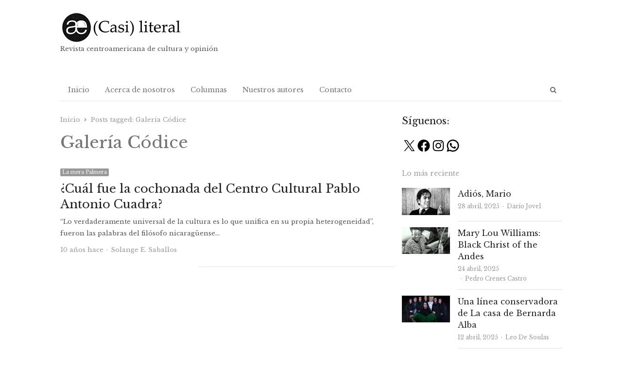

--- FILE ---
content_type: text/html; charset=UTF-8
request_url: https://casiliteral.com/tag/galeria-codice/
body_size: 16249
content:
<!DOCTYPE html><html itemscope="itemscope" itemtype="https://schema.org/Blog" lang="es" class="no-js"><head><meta charset="UTF-8"><meta name="viewport" content="width=device-width, initial-scale=1, maximum-scale=1" /><link rel="profile" href="http://gmpg.org/xfn/11"><link rel="pingback" href="https://casiliteral.com/xmlrpc.php"> <!--[if lt IE 9]> <script src="https://casiliteral.com/wp-content/themes/newsplus/js/html5.js"></script> <![endif]--> <script defer src="[data-uri]"></script> <script defer src="[data-uri]"></script> <script defer src="[data-uri]"></script> <script defer src="[data-uri]"></script> <script defer src="[data-uri]"></script> <script defer src="[data-uri]"></script> <style type="text/css">.the_champ_button_instagram span.the_champ_svg,a.the_champ_instagram span.the_champ_svg{background:radial-gradient(circle at 30% 107%,#fdf497 0,#fdf497 5%,#fd5949 45%,#d6249f 60%,#285aeb 90%)}
					.the_champ_horizontal_sharing .the_champ_svg,.heateor_ss_standard_follow_icons_container .the_champ_svg{
					color: #fff;
				border-width: 0px;
		border-style: solid;
		border-color: transparent;
	}
		.the_champ_horizontal_sharing .theChampTCBackground{
		color:#666;
	}
		.the_champ_horizontal_sharing span.the_champ_svg:hover,.heateor_ss_standard_follow_icons_container span.the_champ_svg:hover{
				border-color: transparent;
	}
		.the_champ_vertical_sharing span.the_champ_svg,.heateor_ss_floating_follow_icons_container span.the_champ_svg{
					color: #fff;
				border-width: 0px;
		border-style: solid;
		border-color: transparent;
	}
		.the_champ_vertical_sharing .theChampTCBackground{
		color:#666;
	}
		.the_champ_vertical_sharing span.the_champ_svg:hover,.heateor_ss_floating_follow_icons_container span.the_champ_svg:hover{
						border-color: transparent;
		}
	@media screen and (max-width:783px){.the_champ_vertical_sharing{display:none!important}}</style><meta name='robots' content='index, follow, max-image-preview:large, max-snippet:-1, max-video-preview:-1' /><style>img:is([sizes="auto" i], [sizes^="auto," i]) { contain-intrinsic-size: 3000px 1500px }</style><link rel="preload" href="https://casiliteral.com/wp-content/plugins/rate-my-post/public/css/fonts/ratemypost.ttf" type="font/ttf" as="font" crossorigin="anonymous"><title>Galería Códice archivos - (CASI) LITERAL</title><link rel="canonical" href="https://casiliteral.com/tag/galeria-codice/" /><meta property="og:locale" content="es_ES" /><meta property="og:type" content="article" /><meta property="og:title" content="Galería Códice archivos - (CASI) LITERAL" /><meta property="og:url" content="https://casiliteral.com/tag/galeria-codice/" /><meta property="og:site_name" content="(CASI) LITERAL" /><meta name="twitter:card" content="summary_large_image" /> <script type="application/ld+json" class="yoast-schema-graph">{"@context":"https://schema.org","@graph":[{"@type":"CollectionPage","@id":"https://casiliteral.com/tag/galeria-codice/","url":"https://casiliteral.com/tag/galeria-codice/","name":"Galería Códice archivos - (CASI) LITERAL","isPartOf":{"@id":"https://casiliteral.com/#website"},"breadcrumb":{"@id":"https://casiliteral.com/tag/galeria-codice/#breadcrumb"},"inLanguage":"es"},{"@type":"BreadcrumbList","@id":"https://casiliteral.com/tag/galeria-codice/#breadcrumb","itemListElement":[{"@type":"ListItem","position":1,"name":"Portada","item":"https://casiliteral.com/"},{"@type":"ListItem","position":2,"name":"Galería Códice"}]},{"@type":"WebSite","@id":"https://casiliteral.com/#website","url":"https://casiliteral.com/","name":"(CASI) LITERAL","description":"Revista centroamericana de cultura y opinión","publisher":{"@id":"https://casiliteral.com/#organization"},"potentialAction":[{"@type":"SearchAction","target":{"@type":"EntryPoint","urlTemplate":"https://casiliteral.com/?s={search_term_string}"},"query-input":{"@type":"PropertyValueSpecification","valueRequired":true,"valueName":"search_term_string"}}],"inLanguage":"es"},{"@type":"Organization","@id":"https://casiliteral.com/#organization","name":"Casi Literal","url":"https://casiliteral.com/","logo":{"@type":"ImageObject","inLanguage":"es","@id":"https://casiliteral.com/#/schema/logo/image/","url":"https://casiliteral.com/wp-content/uploads/2019/11/cropped-casi-literal_-logo-difuso-3.jpg","contentUrl":"https://casiliteral.com/wp-content/uploads/2019/11/cropped-casi-literal_-logo-difuso-3.jpg","width":300,"height":300,"caption":"Casi Literal"},"image":{"@id":"https://casiliteral.com/#/schema/logo/image/"}}]}</script> <link rel='dns-prefetch' href='//www.googletagmanager.com' /><link rel='dns-prefetch' href='//fonts.googleapis.com' /><link rel='stylesheet' id='newsplus-fontawesome-css' href='//casiliteral.com/wp-content/cache/wpfc-minified/fh2ffzug/2emtw.css' type='text/css' media='all' /><link rel='stylesheet' id='newsplus-shortcodes-css' href='//casiliteral.com/wp-content/cache/wpfc-minified/mkt502jw/2emtw.css' type='text/css' media='all' /><link rel='stylesheet' id='newsplus-owl-carousel-css' href='//casiliteral.com/wp-content/cache/wpfc-minified/d75zfhc4/2emtw.css' type='text/css' media='all' /><link rel='stylesheet' id='newsplus-prettyphoto-css' href='//casiliteral.com/wp-content/cache/wpfc-minified/2qfwfh6h/2emtw.css' type='text/css' media='all' /><link rel='stylesheet' id='wp-block-library-css' href='//casiliteral.com/wp-content/cache/wpfc-minified/7y0js86s/2emtw.css' type='text/css' media='all' /><style id='classic-theme-styles-inline-css' type='text/css'>/*! This file is auto-generated */
.wp-block-button__link{color:#fff;background-color:#32373c;border-radius:9999px;box-shadow:none;text-decoration:none;padding:calc(.667em + 2px) calc(1.333em + 2px);font-size:1.125em}.wp-block-file__button{background:#32373c;color:#fff;text-decoration:none}</style><link rel='stylesheet' id='rate-my-post-css' href='//casiliteral.com/wp-content/cache/wpfc-minified/bza1yqh/6bjfs.css' type='text/css' media='all' /><style id='global-styles-inline-css' type='text/css'>:root{--wp--preset--aspect-ratio--square: 1;--wp--preset--aspect-ratio--4-3: 4/3;--wp--preset--aspect-ratio--3-4: 3/4;--wp--preset--aspect-ratio--3-2: 3/2;--wp--preset--aspect-ratio--2-3: 2/3;--wp--preset--aspect-ratio--16-9: 16/9;--wp--preset--aspect-ratio--9-16: 9/16;--wp--preset--color--black: #000000;--wp--preset--color--cyan-bluish-gray: #abb8c3;--wp--preset--color--white: #ffffff;--wp--preset--color--pale-pink: #f78da7;--wp--preset--color--vivid-red: #cf2e2e;--wp--preset--color--luminous-vivid-orange: #ff6900;--wp--preset--color--luminous-vivid-amber: #fcb900;--wp--preset--color--light-green-cyan: #7bdcb5;--wp--preset--color--vivid-green-cyan: #00d084;--wp--preset--color--pale-cyan-blue: #8ed1fc;--wp--preset--color--vivid-cyan-blue: #0693e3;--wp--preset--color--vivid-purple: #9b51e0;--wp--preset--gradient--vivid-cyan-blue-to-vivid-purple: linear-gradient(135deg,rgba(6,147,227,1) 0%,rgb(155,81,224) 100%);--wp--preset--gradient--light-green-cyan-to-vivid-green-cyan: linear-gradient(135deg,rgb(122,220,180) 0%,rgb(0,208,130) 100%);--wp--preset--gradient--luminous-vivid-amber-to-luminous-vivid-orange: linear-gradient(135deg,rgba(252,185,0,1) 0%,rgba(255,105,0,1) 100%);--wp--preset--gradient--luminous-vivid-orange-to-vivid-red: linear-gradient(135deg,rgba(255,105,0,1) 0%,rgb(207,46,46) 100%);--wp--preset--gradient--very-light-gray-to-cyan-bluish-gray: linear-gradient(135deg,rgb(238,238,238) 0%,rgb(169,184,195) 100%);--wp--preset--gradient--cool-to-warm-spectrum: linear-gradient(135deg,rgb(74,234,220) 0%,rgb(151,120,209) 20%,rgb(207,42,186) 40%,rgb(238,44,130) 60%,rgb(251,105,98) 80%,rgb(254,248,76) 100%);--wp--preset--gradient--blush-light-purple: linear-gradient(135deg,rgb(255,206,236) 0%,rgb(152,150,240) 100%);--wp--preset--gradient--blush-bordeaux: linear-gradient(135deg,rgb(254,205,165) 0%,rgb(254,45,45) 50%,rgb(107,0,62) 100%);--wp--preset--gradient--luminous-dusk: linear-gradient(135deg,rgb(255,203,112) 0%,rgb(199,81,192) 50%,rgb(65,88,208) 100%);--wp--preset--gradient--pale-ocean: linear-gradient(135deg,rgb(255,245,203) 0%,rgb(182,227,212) 50%,rgb(51,167,181) 100%);--wp--preset--gradient--electric-grass: linear-gradient(135deg,rgb(202,248,128) 0%,rgb(113,206,126) 100%);--wp--preset--gradient--midnight: linear-gradient(135deg,rgb(2,3,129) 0%,rgb(40,116,252) 100%);--wp--preset--font-size--small: 13px;--wp--preset--font-size--medium: 20px;--wp--preset--font-size--large: 36px;--wp--preset--font-size--x-large: 42px;--wp--preset--spacing--20: 0.44rem;--wp--preset--spacing--30: 0.67rem;--wp--preset--spacing--40: 1rem;--wp--preset--spacing--50: 1.5rem;--wp--preset--spacing--60: 2.25rem;--wp--preset--spacing--70: 3.38rem;--wp--preset--spacing--80: 5.06rem;--wp--preset--shadow--natural: 6px 6px 9px rgba(0, 0, 0, 0.2);--wp--preset--shadow--deep: 12px 12px 50px rgba(0, 0, 0, 0.4);--wp--preset--shadow--sharp: 6px 6px 0px rgba(0, 0, 0, 0.2);--wp--preset--shadow--outlined: 6px 6px 0px -3px rgba(255, 255, 255, 1), 6px 6px rgba(0, 0, 0, 1);--wp--preset--shadow--crisp: 6px 6px 0px rgba(0, 0, 0, 1);}:where(.is-layout-flex){gap: 0.5em;}:where(.is-layout-grid){gap: 0.5em;}body .is-layout-flex{display: flex;}.is-layout-flex{flex-wrap: wrap;align-items: center;}.is-layout-flex > :is(*, div){margin: 0;}body .is-layout-grid{display: grid;}.is-layout-grid > :is(*, div){margin: 0;}:where(.wp-block-columns.is-layout-flex){gap: 2em;}:where(.wp-block-columns.is-layout-grid){gap: 2em;}:where(.wp-block-post-template.is-layout-flex){gap: 1.25em;}:where(.wp-block-post-template.is-layout-grid){gap: 1.25em;}.has-black-color{color: var(--wp--preset--color--black) !important;}.has-cyan-bluish-gray-color{color: var(--wp--preset--color--cyan-bluish-gray) !important;}.has-white-color{color: var(--wp--preset--color--white) !important;}.has-pale-pink-color{color: var(--wp--preset--color--pale-pink) !important;}.has-vivid-red-color{color: var(--wp--preset--color--vivid-red) !important;}.has-luminous-vivid-orange-color{color: var(--wp--preset--color--luminous-vivid-orange) !important;}.has-luminous-vivid-amber-color{color: var(--wp--preset--color--luminous-vivid-amber) !important;}.has-light-green-cyan-color{color: var(--wp--preset--color--light-green-cyan) !important;}.has-vivid-green-cyan-color{color: var(--wp--preset--color--vivid-green-cyan) !important;}.has-pale-cyan-blue-color{color: var(--wp--preset--color--pale-cyan-blue) !important;}.has-vivid-cyan-blue-color{color: var(--wp--preset--color--vivid-cyan-blue) !important;}.has-vivid-purple-color{color: var(--wp--preset--color--vivid-purple) !important;}.has-black-background-color{background-color: var(--wp--preset--color--black) !important;}.has-cyan-bluish-gray-background-color{background-color: var(--wp--preset--color--cyan-bluish-gray) !important;}.has-white-background-color{background-color: var(--wp--preset--color--white) !important;}.has-pale-pink-background-color{background-color: var(--wp--preset--color--pale-pink) !important;}.has-vivid-red-background-color{background-color: var(--wp--preset--color--vivid-red) !important;}.has-luminous-vivid-orange-background-color{background-color: var(--wp--preset--color--luminous-vivid-orange) !important;}.has-luminous-vivid-amber-background-color{background-color: var(--wp--preset--color--luminous-vivid-amber) !important;}.has-light-green-cyan-background-color{background-color: var(--wp--preset--color--light-green-cyan) !important;}.has-vivid-green-cyan-background-color{background-color: var(--wp--preset--color--vivid-green-cyan) !important;}.has-pale-cyan-blue-background-color{background-color: var(--wp--preset--color--pale-cyan-blue) !important;}.has-vivid-cyan-blue-background-color{background-color: var(--wp--preset--color--vivid-cyan-blue) !important;}.has-vivid-purple-background-color{background-color: var(--wp--preset--color--vivid-purple) !important;}.has-black-border-color{border-color: var(--wp--preset--color--black) !important;}.has-cyan-bluish-gray-border-color{border-color: var(--wp--preset--color--cyan-bluish-gray) !important;}.has-white-border-color{border-color: var(--wp--preset--color--white) !important;}.has-pale-pink-border-color{border-color: var(--wp--preset--color--pale-pink) !important;}.has-vivid-red-border-color{border-color: var(--wp--preset--color--vivid-red) !important;}.has-luminous-vivid-orange-border-color{border-color: var(--wp--preset--color--luminous-vivid-orange) !important;}.has-luminous-vivid-amber-border-color{border-color: var(--wp--preset--color--luminous-vivid-amber) !important;}.has-light-green-cyan-border-color{border-color: var(--wp--preset--color--light-green-cyan) !important;}.has-vivid-green-cyan-border-color{border-color: var(--wp--preset--color--vivid-green-cyan) !important;}.has-pale-cyan-blue-border-color{border-color: var(--wp--preset--color--pale-cyan-blue) !important;}.has-vivid-cyan-blue-border-color{border-color: var(--wp--preset--color--vivid-cyan-blue) !important;}.has-vivid-purple-border-color{border-color: var(--wp--preset--color--vivid-purple) !important;}.has-vivid-cyan-blue-to-vivid-purple-gradient-background{background: var(--wp--preset--gradient--vivid-cyan-blue-to-vivid-purple) !important;}.has-light-green-cyan-to-vivid-green-cyan-gradient-background{background: var(--wp--preset--gradient--light-green-cyan-to-vivid-green-cyan) !important;}.has-luminous-vivid-amber-to-luminous-vivid-orange-gradient-background{background: var(--wp--preset--gradient--luminous-vivid-amber-to-luminous-vivid-orange) !important;}.has-luminous-vivid-orange-to-vivid-red-gradient-background{background: var(--wp--preset--gradient--luminous-vivid-orange-to-vivid-red) !important;}.has-very-light-gray-to-cyan-bluish-gray-gradient-background{background: var(--wp--preset--gradient--very-light-gray-to-cyan-bluish-gray) !important;}.has-cool-to-warm-spectrum-gradient-background{background: var(--wp--preset--gradient--cool-to-warm-spectrum) !important;}.has-blush-light-purple-gradient-background{background: var(--wp--preset--gradient--blush-light-purple) !important;}.has-blush-bordeaux-gradient-background{background: var(--wp--preset--gradient--blush-bordeaux) !important;}.has-luminous-dusk-gradient-background{background: var(--wp--preset--gradient--luminous-dusk) !important;}.has-pale-ocean-gradient-background{background: var(--wp--preset--gradient--pale-ocean) !important;}.has-electric-grass-gradient-background{background: var(--wp--preset--gradient--electric-grass) !important;}.has-midnight-gradient-background{background: var(--wp--preset--gradient--midnight) !important;}.has-small-font-size{font-size: var(--wp--preset--font-size--small) !important;}.has-medium-font-size{font-size: var(--wp--preset--font-size--medium) !important;}.has-large-font-size{font-size: var(--wp--preset--font-size--large) !important;}.has-x-large-font-size{font-size: var(--wp--preset--font-size--x-large) !important;}
:where(.wp-block-post-template.is-layout-flex){gap: 1.25em;}:where(.wp-block-post-template.is-layout-grid){gap: 1.25em;}
:where(.wp-block-columns.is-layout-flex){gap: 2em;}:where(.wp-block-columns.is-layout-grid){gap: 2em;}
:root :where(.wp-block-pullquote){font-size: 1.5em;line-height: 1.6;}</style><link rel='stylesheet' id='contact-form-7-css' href='//casiliteral.com/wp-content/cache/wpfc-minified/q8itij0l/2emtw.css' type='text/css' media='all' /><link rel='stylesheet' id='dashicons-css' href='//casiliteral.com/wp-content/cache/wpfc-minified/kzqn520b/2emtw.css' type='text/css' media='all' /><link rel='stylesheet' id='post-views-counter-frontend-css' href='//casiliteral.com/wp-content/cache/wpfc-minified/ez0g1vb/2emtw.css' type='text/css' media='all' /><style id='akismet-widget-style-inline-css' type='text/css'>.a-stats {
				--akismet-color-mid-green: #357b49;
				--akismet-color-white: #fff;
				--akismet-color-light-grey: #f6f7f7;

				max-width: 350px;
				width: auto;
			}

			.a-stats * {
				all: unset;
				box-sizing: border-box;
			}

			.a-stats strong {
				font-weight: 600;
			}

			.a-stats a.a-stats__link,
			.a-stats a.a-stats__link:visited,
			.a-stats a.a-stats__link:active {
				background: var(--akismet-color-mid-green);
				border: none;
				box-shadow: none;
				border-radius: 8px;
				color: var(--akismet-color-white);
				cursor: pointer;
				display: block;
				font-family: -apple-system, BlinkMacSystemFont, 'Segoe UI', 'Roboto', 'Oxygen-Sans', 'Ubuntu', 'Cantarell', 'Helvetica Neue', sans-serif;
				font-weight: 500;
				padding: 12px;
				text-align: center;
				text-decoration: none;
				transition: all 0.2s ease;
			}

			/* Extra specificity to deal with TwentyTwentyOne focus style */
			.widget .a-stats a.a-stats__link:focus {
				background: var(--akismet-color-mid-green);
				color: var(--akismet-color-white);
				text-decoration: none;
			}

			.a-stats a.a-stats__link:hover {
				filter: brightness(110%);
				box-shadow: 0 4px 12px rgba(0, 0, 0, 0.06), 0 0 2px rgba(0, 0, 0, 0.16);
			}

			.a-stats .count {
				color: var(--akismet-color-white);
				display: block;
				font-size: 1.5em;
				line-height: 1.4;
				padding: 0 13px;
				white-space: nowrap;
			}</style><link rel='stylesheet' id='the_champ_frontend_css-css' href='//casiliteral.com/wp-content/cache/wpfc-minified/7zt9usxd/oei8.css' type='text/css' media='all' /><link rel='stylesheet' id='wp_review-style-css' href='//casiliteral.com/wp-content/cache/wpfc-minified/m9q26bhw/2emtw.css' type='text/css' media='all' /><link rel='stylesheet' id='newsplus-fonts-deprecated-css' href='https://fonts.googleapis.com/css?family=Dosis:300,400,500,600|Open+Sans:300,400,400i,600,700&#038;subset=latin' type='text/css' media='all' /><link rel='stylesheet' id='newsplus-style-css' href='//casiliteral.com/wp-content/cache/wpfc-minified/10n9fxwd/2emtw.css' type='text/css' media='all' /> <!--[if lt IE 9]><link rel='stylesheet' id='newsplus-ie-css' href='//casiliteral.com/wp-content/cache/wpfc-minified/qgrx7ro7/2emtw.css' type='text/css' media='all' /> <![endif]--><link rel='stylesheet' id='newsplus-responsive-css' href='//casiliteral.com/wp-content/cache/wpfc-minified/kmazqtto/2emtw.css' type='text/css' media='all' /><link rel='stylesheet' id='newsplus-user-css' href='//casiliteral.com/wp-content/themes/newsplus/user.css?ver=27cf451ebf8910aede7cc34ded9a0e73' type='text/css' media='all' /><link rel='stylesheet' id='kc-general-css' href='//casiliteral.com/wp-content/cache/wpfc-minified/eivq5xys/2emtw.css' type='text/css' media='all' /><link rel='stylesheet' id='kc-animate-css' href='//casiliteral.com/wp-content/cache/wpfc-minified/fggbbzqm/2emtw.css' type='text/css' media='all' /><link rel='stylesheet' id='kc-icon-1-css' href='//casiliteral.com/wp-content/cache/wpfc-minified/qigcooz6/2emtw.css' type='text/css' media='all' /> <script type="text/javascript" src="https://casiliteral.com/wp-includes/js/jquery/jquery.min.js?ver=3.7.1" id="jquery-core-js"></script> <script defer type="text/javascript" src="https://casiliteral.com/wp-includes/js/jquery/jquery-migrate.min.js?ver=3.4.1" id="jquery-migrate-js"></script>    <script defer type="text/javascript" src="https://www.googletagmanager.com/gtag/js?id=GT-577MV8B" id="google_gtagjs-js"></script> <script defer id="google_gtagjs-js-after" src="[data-uri]"></script> <link rel="https://api.w.org/" href="https://casiliteral.com/wp-json/" /><link rel="alternate" title="JSON" type="application/json" href="https://casiliteral.com/wp-json/wp/v2/tags/5191139" /><link rel="EditURI" type="application/rsd+xml" title="RSD" href="https://casiliteral.com/xmlrpc.php?rsd" /><meta name="generator" content="Site Kit by Google 1.151.0" /><script defer src="[data-uri]"></script> <style id="newsplus-custom-css" type="text/css">.sp-label-archive { color:;background:;}.sp-post .entry-content, .sp-post .card-content, .sp-post.entry-classic{background:;}.main-row,.two-sidebars .primary-row { margin: 0 -0px; }#primary, #container, #sidebar, .two-sidebars #content, .two-sidebars #sidebar-b, .entry-header.full-header, .ad-area-above-content { padding: 0 0px; }		#page {
			max-width: 1080px;
		}
		.wrap,
		.primary-nav,
		.is-boxed .top-nav,
		.is-boxed .header-slim.site-header {
			max-width: 1032px;
		}
		@media only screen and (max-width: 1128px) {
			.wrap,
			.primary-nav,
			.is-boxed .top-nav,
			.is-boxed .header-slim.site-header,
			.is-stretched .top-nav .wrap {
				max-width: calc(100% - 48px);
			}
			.is-boxed .sticky-nav,
			.is-boxed .header-slim.sticky-nav,
			.is-boxed #responsive-menu.sticky-nav {
				max-width: calc(97.5% - 48px);
			}
		}
		body.custom-font-enabled {
	font-family: 'Open Sans', arial, sans-serif;
}

h1,h2,h3,h4,h5,h6 {
	font-family: 'Dosis';
}</style><!--[if lt IE 9]> <script src="https://html5shim.googlecode.com/svn/trunk/html5.js"></script> <![endif]--><style type="text/css" id="newsplus_custom_css">body,body.custom-font-enabled{font-family:'Libre Baskerville'; }h1,h2,h3,h4,h5,h6{font-family:'Libre Baskerville'; }</style><link rel="icon" href="https://casiliteral.com/wp-content/uploads/2020/08/cropped-Logo-Casi-Literal_2019_cuadrado-150x150.png" sizes="32x32" /><link rel="icon" href="https://casiliteral.com/wp-content/uploads/2020/08/cropped-Logo-Casi-Literal_2019_cuadrado-200x200.png" sizes="192x192" /><link rel="apple-touch-icon" href="https://casiliteral.com/wp-content/uploads/2020/08/cropped-Logo-Casi-Literal_2019_cuadrado-200x200.png" /><meta name="msapplication-TileImage" content="https://casiliteral.com/wp-content/uploads/2020/08/cropped-Logo-Casi-Literal_2019_cuadrado-300x300.png" /><style type="text/css" id="wp-custom-css">/*#callout-bar{display:none;}*/

#sidebar{padding-left:15px;}

.post-views,.updated-on,.updated-sep{display:none!important;}</style></head><body class="archive tag tag-galeria-codice tag-5191139 wp-theme-newsplus kc-css-system is-boxed np-social-sticky split-66-33 layout-ca scheme-default"><div id="page" class="hfeed site clear"><header id="header" class="site-header"><div class="wrap full-width clear"><div class="brand column one-third "><h3 class="site-title"><a itemprop="url" href="https://casiliteral.com/" title="(CASI) LITERAL" rel="home"><img src="https://casiliteral.com/wp-content/uploads/2020/11/logocasiliteral.png" srcset="https://casiliteral.com/wp-content/uploads/2020/11/logocasiliteral.png 1x,  2x" alt="(CASI) LITERAL" /></a></h3><p>Revista centroamericana de cultura y opinión</p></div></div></header><div id="responsive-menu" class="resp-main"><div class="wrap"><div class="inline-search-box"><a class="search-trigger" href="#"><span class="screen-reader-text">Abrir panel de búsqueda</span></a><form role="search" method="get" class="search-form" action="https://casiliteral.com/"> <label> <span class="screen-reader-text">Buscar:</span> <input type="search" class="search-field" placeholder="Buscar &hellip;" value="" name="s" /> </label> <input type="submit" class="search-submit" value="Buscar" /></form></div><h3 class="menu-button"><span class="screen-reader-text">Menú</span>Menu<span class="toggle-icon"><span class="bar-1"></span><span class="bar-2"></span><span class="bar-3"></span></span></h3></div><nav itemscope="itemscope" itemtype="https://schema.org/SiteNavigationElement" class="menu-drop"></nav></div><nav itemscope="itemscope" itemtype="https://schema.org/SiteNavigationElement" id="main-nav" class="primary-nav"><div class="wrap clearfix has-search-box"><ul id="menu-pagina-principal" class="nav-menu clear"><li id="menu-item-4655" class="menu-item menu-item-type-custom menu-item-object-custom menu-item-home menu-item-4655"><a href="https://casiliteral.com" itemprop="url">Inicio</a></li><li id="menu-item-4657" class="menu-item menu-item-type-post_type menu-item-object-page menu-item-4657"><a href="https://casiliteral.com/acerca-de/" itemprop="url">Acerca de nosotros</a></li><li id="menu-item-4656" class="menu-item menu-item-type-post_type menu-item-object-page menu-item-4656"><a href="https://casiliteral.com/?page_id=2028" itemprop="url">Columnas</a></li><li id="menu-item-4659" class="menu-item menu-item-type-post_type menu-item-object-page menu-item-4659"><a href="https://casiliteral.com/colaboradores/" itemprop="url">Nuestros autores</a></li><li id="menu-item-4658" class="menu-item menu-item-type-post_type menu-item-object-page menu-item-4658"><a href="https://casiliteral.com/contacto/" itemprop="url">Contacto</a></li></ul><div class="inline-search-box"><a class="search-trigger" href="#"><span class="screen-reader-text">Abrir panel de búsqueda</span></a><form role="search" method="get" class="search-form" action="https://casiliteral.com/"> <label> <span class="screen-reader-text">Buscar:</span> <input type="search" class="search-field" placeholder="Buscar &hellip;" value="" name="s" /> </label> <input type="submit" class="search-submit" value="Buscar" /></form></div></div></nav><div id="main"><div class="wrap clearfix"><div class="main-row clearfix"><div id="primary" class="site-content"><div class="primary-row"><div id="content" role="main"><ol itemscope itemtype="https://schema.org/BreadcrumbList" class="breadcrumbs"><li itemprop="itemListElement" itemscope itemtype="https://schema.org/ListItem"><a itemprop="item" href="https://casiliteral.com"><span itemprop="name">Inicio</span></a><meta itemprop="position" content="1" /></li><li itemprop="itemListElement" itemscope itemtype="https://schema.org/ListItem">Posts tagged: <span itemprop="name">Galería Códice</span><meta itemprop="position" content="2" /></ol><header class="page-header"><h1 class="page-title">Galería Códice</h1></header><article itemscope="" itemtype="https://schema.org/BlogPosting" itemprop="blogPost" id="post-3064" class="newsplus entry-list no-image split-40-60 post-3064 post type-post status-publish format-standard hentry category-la-mera-palmera tag-actualidad tag-alejandro-serrano-caldera tag-anthony-wilson tag-arte tag-arte-contemporaneo tag-arte-en-centroamerica tag-artistas tag-extasisorgasmo tag-centro-cultural-pablo-antonio-cuadra tag-centro-pac tag-cine tag-colectivo-operacion-queer tag-cual-es-tu-cochonada tag-cual-fue-la-cochonada-del-centro-cultural-pablo-antonio-cuadra tag-david-ocon tag-dibujo tag-fotografia tag-galeria-codice tag-hispamer tag-instrucciones-para-tener-sexo-anal tag-jilma-estrada tag-jose-perozo tag-juan-diego-tullido tag-la-mera-palmera tag-lechedevirgen-trimegistro tag-lectura-y-apadrinamiento tag-managua tag-milena-garcia tag-mujer-no-es-solo-la-que-nace-con-vicho-sino-tambien-la-que-se-lo-hace-todos-los-dias tag-nicaragua tag-numa-davila tag-performance tag-pintura tag-raisa-mauditt tag-solange-e-saballos tag-transfiguraciones tag-videoperformance"><div class="entry-content"><aside class="meta-row cat-row"><div itemprop="about" class="meta-col"><ul class="post-categories"><li><a href="https://casiliteral.com/./la-mera-palmera/">La mera Palmera</a></li></ul></div></aside><h2 itemprop="headline mainEntityOfPage" class="entry-title"><a href="https://casiliteral.com/la-mera-palmera/cual-fue-la-cochonada-del-centro-cultural-pablo-antonio-cuadra/" title="¿Cuál fue la cochonada del Centro Cultural Pablo Antonio Cuadra?">¿Cuál fue la cochonada del Centro Cultural Pablo Antonio Cuadra?</a></h2><p itemprop="text" class="post-excerpt"> “Lo verdaderamente universal de la cultura es lo que unifica en su propia heterogeneidad”, fueron las palabras del filósofo nicaragüense&hellip;</p><aside class="meta-row row-3"><div class="meta-col col-60"><ul class="entry-meta"><li class="publisher-schema" itemscope itemtype="https://schema.org/Organization" itemprop="publisher"><meta itemprop="name" content="(CASI) LITERAL"/><div itemprop="logo" itemscope itemtype="https://schema.org/ImageObject"><noscript><img itemprop="url" src="https://casiliteral.com/wp-content/uploads/2020/11/logocasiliteral.png" alt="(CASI) LITERAL"/></noscript><img class="lazyload" itemprop="url" src='data:image/svg+xml,%3Csvg%20xmlns=%22http://www.w3.org/2000/svg%22%20viewBox=%220%200%20210%20140%22%3E%3C/svg%3E' data-src="https://casiliteral.com/wp-content/uploads/2020/11/logocasiliteral.png" alt="(CASI) LITERAL"/></div></li><li class="post-time"><span class="published-label">Publicado: </span><span class="posted-on"><time itemprop="datePublished" class="entry-date" datetime="2015-09-12T09:00:00-06:00">10 años hace</time></span></li><li itemscope itemtype="https://schema.org/Person" itemprop="author" class="post-author"><span class="screen-reader-text">Autor </span><a href="https://casiliteral.com/author/solangesaballoscasiliteral/"><span itemprop="name">Solange E. Saballos</span></a></li></ul></div><div class="meta-col col-40 text-right"><span class="post-views">48</span></div></aside></div></article></div></div></div><div id="sidebar" class="widget-area" role="complementary"><aside id="block-3" class="widget widget_block"><h3 class="wp-block-heading">Síguenos:</h3></aside><aside id="block-2" class="widget widget_block"><ul class="wp-block-social-links has-icon-color is-style-logos-only is-layout-flex wp-block-social-links-is-layout-flex"><li style="color: #000000; " class="wp-social-link wp-social-link-x has-black-color wp-block-social-link"><a rel="noopener nofollow" target="_blank" href="https://twitter.com/casiliteral" class="wp-block-social-link-anchor"><svg width="24" height="24" viewBox="0 0 24 24" version="1.1" xmlns="http://www.w3.org/2000/svg" aria-hidden="true" focusable="false"><path d="M13.982 10.622 20.54 3h-1.554l-5.693 6.618L8.745 3H3.5l6.876 10.007L3.5 21h1.554l6.012-6.989L15.868 21h5.245l-7.131-10.378Zm-2.128 2.474-.697-.997-5.543-7.93H8l4.474 6.4.697.996 5.815 8.318h-2.387l-4.745-6.787Z" /></svg><span class="wp-block-social-link-label screen-reader-text">X</span></a></li><li style="color: #000000; " class="wp-social-link wp-social-link-facebook has-black-color wp-block-social-link"><a rel="noopener nofollow" target="_blank" href="https://www.facebook.com/casiliteral/" class="wp-block-social-link-anchor"><svg width="24" height="24" viewBox="0 0 24 24" version="1.1" xmlns="http://www.w3.org/2000/svg" aria-hidden="true" focusable="false"><path d="M12 2C6.5 2 2 6.5 2 12c0 5 3.7 9.1 8.4 9.9v-7H7.9V12h2.5V9.8c0-2.5 1.5-3.9 3.8-3.9 1.1 0 2.2.2 2.2.2v2.5h-1.3c-1.2 0-1.6.8-1.6 1.6V12h2.8l-.4 2.9h-2.3v7C18.3 21.1 22 17 22 12c0-5.5-4.5-10-10-10z"></path></svg><span class="wp-block-social-link-label screen-reader-text">Facebook</span></a></li><li style="color: #000000; " class="wp-social-link wp-social-link-instagram has-black-color wp-block-social-link"><a rel="noopener nofollow" target="_blank" href="https://www.instagram.com/_casiliteral" class="wp-block-social-link-anchor"><svg width="24" height="24" viewBox="0 0 24 24" version="1.1" xmlns="http://www.w3.org/2000/svg" aria-hidden="true" focusable="false"><path d="M12,4.622c2.403,0,2.688,0.009,3.637,0.052c0.877,0.04,1.354,0.187,1.671,0.31c0.42,0.163,0.72,0.358,1.035,0.673 c0.315,0.315,0.51,0.615,0.673,1.035c0.123,0.317,0.27,0.794,0.31,1.671c0.043,0.949,0.052,1.234,0.052,3.637 s-0.009,2.688-0.052,3.637c-0.04,0.877-0.187,1.354-0.31,1.671c-0.163,0.42-0.358,0.72-0.673,1.035 c-0.315,0.315-0.615,0.51-1.035,0.673c-0.317,0.123-0.794,0.27-1.671,0.31c-0.949,0.043-1.233,0.052-3.637,0.052 s-2.688-0.009-3.637-0.052c-0.877-0.04-1.354-0.187-1.671-0.31c-0.42-0.163-0.72-0.358-1.035-0.673 c-0.315-0.315-0.51-0.615-0.673-1.035c-0.123-0.317-0.27-0.794-0.31-1.671C4.631,14.688,4.622,14.403,4.622,12 s0.009-2.688,0.052-3.637c0.04-0.877,0.187-1.354,0.31-1.671c0.163-0.42,0.358-0.72,0.673-1.035 c0.315-0.315,0.615-0.51,1.035-0.673c0.317-0.123,0.794-0.27,1.671-0.31C9.312,4.631,9.597,4.622,12,4.622 M12,3 C9.556,3,9.249,3.01,8.289,3.054C7.331,3.098,6.677,3.25,6.105,3.472C5.513,3.702,5.011,4.01,4.511,4.511 c-0.5,0.5-0.808,1.002-1.038,1.594C3.25,6.677,3.098,7.331,3.054,8.289C3.01,9.249,3,9.556,3,12c0,2.444,0.01,2.751,0.054,3.711 c0.044,0.958,0.196,1.612,0.418,2.185c0.23,0.592,0.538,1.094,1.038,1.594c0.5,0.5,1.002,0.808,1.594,1.038 c0.572,0.222,1.227,0.375,2.185,0.418C9.249,20.99,9.556,21,12,21s2.751-0.01,3.711-0.054c0.958-0.044,1.612-0.196,2.185-0.418 c0.592-0.23,1.094-0.538,1.594-1.038c0.5-0.5,0.808-1.002,1.038-1.594c0.222-0.572,0.375-1.227,0.418-2.185 C20.99,14.751,21,14.444,21,12s-0.01-2.751-0.054-3.711c-0.044-0.958-0.196-1.612-0.418-2.185c-0.23-0.592-0.538-1.094-1.038-1.594 c-0.5-0.5-1.002-0.808-1.594-1.038c-0.572-0.222-1.227-0.375-2.185-0.418C14.751,3.01,14.444,3,12,3L12,3z M12,7.378 c-2.552,0-4.622,2.069-4.622,4.622S9.448,16.622,12,16.622s4.622-2.069,4.622-4.622S14.552,7.378,12,7.378z M12,15 c-1.657,0-3-1.343-3-3s1.343-3,3-3s3,1.343,3,3S13.657,15,12,15z M16.804,6.116c-0.596,0-1.08,0.484-1.08,1.08 s0.484,1.08,1.08,1.08c0.596,0,1.08-0.484,1.08-1.08S17.401,6.116,16.804,6.116z"></path></svg><span class="wp-block-social-link-label screen-reader-text">Instagram</span></a></li><li style="color: #000000; " class="wp-social-link wp-social-link-whatsapp has-black-color wp-block-social-link"><a rel="noopener nofollow" target="_blank" href="https://whatsapp.com/channel/0029VaZ8JwlGufJ1moJwrZ46" class="wp-block-social-link-anchor"><svg width="24" height="24" viewBox="0 0 24 24" version="1.1" xmlns="http://www.w3.org/2000/svg" aria-hidden="true" focusable="false"><path d="M 12.011719 2 C 6.5057187 2 2.0234844 6.478375 2.0214844 11.984375 C 2.0204844 13.744375 2.4814687 15.462563 3.3554688 16.976562 L 2 22 L 7.2324219 20.763672 C 8.6914219 21.559672 10.333859 21.977516 12.005859 21.978516 L 12.009766 21.978516 C 17.514766 21.978516 21.995047 17.499141 21.998047 11.994141 C 22.000047 9.3251406 20.962172 6.8157344 19.076172 4.9277344 C 17.190172 3.0407344 14.683719 2.001 12.011719 2 z M 12.009766 4 C 14.145766 4.001 16.153109 4.8337969 17.662109 6.3417969 C 19.171109 7.8517969 20.000047 9.8581875 19.998047 11.992188 C 19.996047 16.396187 16.413812 19.978516 12.007812 19.978516 C 10.674812 19.977516 9.3544062 19.642812 8.1914062 19.007812 L 7.5175781 18.640625 L 6.7734375 18.816406 L 4.8046875 19.28125 L 5.2851562 17.496094 L 5.5019531 16.695312 L 5.0878906 15.976562 C 4.3898906 14.768562 4.0204844 13.387375 4.0214844 11.984375 C 4.0234844 7.582375 7.6067656 4 12.009766 4 z M 8.4765625 7.375 C 8.3095625 7.375 8.0395469 7.4375 7.8105469 7.6875 C 7.5815469 7.9365 6.9355469 8.5395781 6.9355469 9.7675781 C 6.9355469 10.995578 7.8300781 12.182609 7.9550781 12.349609 C 8.0790781 12.515609 9.68175 15.115234 12.21875 16.115234 C 14.32675 16.946234 14.754891 16.782234 15.212891 16.740234 C 15.670891 16.699234 16.690438 16.137687 16.898438 15.554688 C 17.106437 14.971687 17.106922 14.470187 17.044922 14.367188 C 16.982922 14.263188 16.816406 14.201172 16.566406 14.076172 C 16.317406 13.951172 15.090328 13.348625 14.861328 13.265625 C 14.632328 13.182625 14.464828 13.140625 14.298828 13.390625 C 14.132828 13.640625 13.655766 14.201187 13.509766 14.367188 C 13.363766 14.534188 13.21875 14.556641 12.96875 14.431641 C 12.71875 14.305641 11.914938 14.041406 10.960938 13.191406 C 10.218937 12.530406 9.7182656 11.714844 9.5722656 11.464844 C 9.4272656 11.215844 9.5585938 11.079078 9.6835938 10.955078 C 9.7955938 10.843078 9.9316406 10.663578 10.056641 10.517578 C 10.180641 10.371578 10.223641 10.267562 10.306641 10.101562 C 10.389641 9.9355625 10.347156 9.7890625 10.285156 9.6640625 C 10.223156 9.5390625 9.737625 8.3065 9.515625 7.8125 C 9.328625 7.3975 9.131125 7.3878594 8.953125 7.3808594 C 8.808125 7.3748594 8.6425625 7.375 8.4765625 7.375 z"></path></svg><span class="wp-block-social-link-label screen-reader-text">WhatsApp</span></a></li></ul></aside><aside id="newsplus-recent-posts-2" class="widget newsplus_recent_posts"><h3 class="sb-title">Lo más reciente</h3><div itemscope="itemscope" itemtype="https://schema.org/Blog" class="list-small-wrap clearfix fs-16 kc-elm"><article class="newsplus entry-list list-small split-33-67 post-21981 post type-post status-publish format-standard has-post-thumbnail hentry category-florilegio-de-una-memoria-accidentada category-literatura tag-actualidad tag-dario-jovel tag-la-ciudad-y-los-perros tag-libros tag-literatura tag-literatura-peruana tag-mario-vargas-llosa" itemscope="" itemtype="https://schema.org/BlogPosting" itemprop="blogPost"><div class="post-img"><div itemprop="image" itemscope="" itemtype="https://schema.org/ImageObject" class="post-thumb"><a href="https://casiliteral.com/florilegio-de-una-memoria-accidentada/adios-mario/" title="Adiós, Mario"><noscript><img itemprop="url" src="https://casiliteral.com/wp-content/uploads/bfi_thumb/Adios-Mario-Vargas-Llosa_-Casi-literal-7jesg44kt9v0ooitii53gitxlrn13iwunq9kvnr8x1s.jpg" class="attachment-post-thumbnail wp-post-image" alt="Adios-Mario-Vargas-Llosa_-Casi-literal.jpg"></noscript><img itemprop="url" src='data:image/svg+xml,%3Csvg%20xmlns=%22http://www.w3.org/2000/svg%22%20viewBox=%220%200%20210%20140%22%3E%3C/svg%3E' data-src="https://casiliteral.com/wp-content/uploads/bfi_thumb/Adios-Mario-Vargas-Llosa_-Casi-literal-7jesg44kt9v0ooitii53gitxlrn13iwunq9kvnr8x1s.jpg" class="lazyload attachment-post-thumbnail wp-post-image" alt="Adios-Mario-Vargas-Llosa_-Casi-literal.jpg"></a><meta itemprop="width" content="600"><meta itemprop="height" content="400"></div></div><div class="entry-content"><h2 itemprop="headline mainEntityOfPage" class="entry-title"><a href="https://casiliteral.com/florilegio-de-una-memoria-accidentada/adios-mario/" title="Adiós, Mario">Adiós, Mario</a></h2><aside class="meta-row row-3"><div class="meta-col"><ul class="entry-meta"><li class="publisher-schema" itemscope itemtype="https://schema.org/Organization" itemprop="publisher"><meta itemprop="name" content="(CASI) LITERAL"/><div itemprop="logo" itemscope itemtype="https://schema.org/ImageObject"><noscript><img itemprop="url" src="https://casiliteral.com/wp-content/themes/newsplus/images/logo.png" alt="(CASI) LITERAL"/></noscript><img class="lazyload" itemprop="url" src='data:image/svg+xml,%3Csvg%20xmlns=%22http://www.w3.org/2000/svg%22%20viewBox=%220%200%20210%20140%22%3E%3C/svg%3E' data-src="https://casiliteral.com/wp-content/themes/newsplus/images/logo.png" alt="(CASI) LITERAL"/></div></li><li class="post-time"><span class="published-label">Publicado: </span><span class="posted-on"><time itemprop="datePublished" class="entry-date" datetime="2025-04-28T23:59:51-06:00">28 abril, 2025<span class="sep time-sep"></span><span class="publish-time">23:59</span></time></span></li><li itemscope itemtype="https://schema.org/Person" itemprop="author" class="post-author"><span class="screen-reader-text">Autor </span><a href="https://casiliteral.com/author/dariojovelcasiliteral/"><span itemprop="name">Darío Jovel</span></a></li></ul></div></aside></div></article><article class="newsplus entry-list list-small split-33-67 post-21977 post type-post status-publish format-standard has-post-thumbnail hentry category-desde-la-esquina-de-el-dinosaurio category-musica tag-black-christ-of-the-andes tag-catolicismo tag-duke-ellington tag-gospel tag-jazz tag-mary-lou-williams tag-musica tag-san-martin-de-porres tag-the-devil" itemscope="" itemtype="https://schema.org/BlogPosting" itemprop="blogPost"><div class="post-img"><div itemprop="image" itemscope="" itemtype="https://schema.org/ImageObject" class="post-thumb"><a href="https://casiliteral.com/desde-la-esquina-de-el-dinosaurio/mary-lou-williams-black-christ-of-the-andes/" title="Mary Lou Williams: Black Christ of the Andes"><noscript><img itemprop="url" src="https://casiliteral.com/wp-content/uploads/bfi_thumb/Mary-Lou-Williams-Black-Christ-of-the-Andes_-Casi-literal-7jcvpec15xtt472pqbl6lbbw7rba31ijroqcb09kl00.jpg" class="attachment-post-thumbnail wp-post-image" alt="Mary-Lou-Williams-Black-Christ-of-the-Andes_-Casi-literal.jpg"></noscript><img itemprop="url" src='data:image/svg+xml,%3Csvg%20xmlns=%22http://www.w3.org/2000/svg%22%20viewBox=%220%200%20210%20140%22%3E%3C/svg%3E' data-src="https://casiliteral.com/wp-content/uploads/bfi_thumb/Mary-Lou-Williams-Black-Christ-of-the-Andes_-Casi-literal-7jcvpec15xtt472pqbl6lbbw7rba31ijroqcb09kl00.jpg" class="lazyload attachment-post-thumbnail wp-post-image" alt="Mary-Lou-Williams-Black-Christ-of-the-Andes_-Casi-literal.jpg"></a><meta itemprop="width" content="600"><meta itemprop="height" content="400"></div></div><div class="entry-content"><h2 itemprop="headline mainEntityOfPage" class="entry-title"><a href="https://casiliteral.com/desde-la-esquina-de-el-dinosaurio/mary-lou-williams-black-christ-of-the-andes/" title="Mary Lou Williams: Black Christ of the Andes">Mary Lou Williams: Black Christ of the Andes</a></h2><aside class="meta-row row-3"><div class="meta-col"><ul class="entry-meta"><li class="publisher-schema" itemscope itemtype="https://schema.org/Organization" itemprop="publisher"><meta itemprop="name" content="(CASI) LITERAL"/><div itemprop="logo" itemscope itemtype="https://schema.org/ImageObject"><noscript><img itemprop="url" src="https://casiliteral.com/wp-content/themes/newsplus/images/logo.png" alt="(CASI) LITERAL"/></noscript><img class="lazyload" itemprop="url" src='data:image/svg+xml,%3Csvg%20xmlns=%22http://www.w3.org/2000/svg%22%20viewBox=%220%200%20210%20140%22%3E%3C/svg%3E' data-src="https://casiliteral.com/wp-content/themes/newsplus/images/logo.png" alt="(CASI) LITERAL"/></div></li><li class="post-time"><span class="published-label">Publicado: </span><span class="posted-on"><time itemprop="datePublished" class="entry-date" datetime="2025-04-24T23:59:21-06:00">24 abril, 2025<span class="sep time-sep"></span><span class="publish-time">23:59</span></time></span></li><li itemscope itemtype="https://schema.org/Person" itemprop="author" class="post-author"><span class="screen-reader-text">Autor </span><a href="https://casiliteral.com/author/pedrocrenescastrocasiliteral/"><span itemprop="name">Pedro Crenes Castro</span></a></li></ul></div></aside></div></article><article class="newsplus entry-list list-small split-33-67 post-21969 post type-post status-publish format-standard has-post-thumbnail hentry category-guatemala category-la-hecatombe category-teatro tag-actualidad tag-cultura tag-federico-garcia-lorca tag-la-casa-de-bernarda-alba tag-leo-de-soulas tag-literatura tag-luis-roman tag-opinion tag-teatro tag-thriambos-producciones" itemscope="" itemtype="https://schema.org/BlogPosting" itemprop="blogPost"><div class="post-img"><div itemprop="image" itemscope="" itemtype="https://schema.org/ImageObject" class="post-thumb"><a href="https://casiliteral.com/la-hecatombe/una-linea-conservadora-de-la-casa-de-bernarda-alba/" title="Una línea conservadora de La casa de Bernarda Alba"><noscript><img itemprop="url" src="https://casiliteral.com/wp-content/uploads/bfi_thumb/La-casa-de-Bernarda-Alba-de-Luis-Roman_-Casi-literal-7j72t6f4devpc6i456yhnbkr7nmpjpthupyu8dsjr68.jpg" class="attachment-post-thumbnail wp-post-image" alt="La-casa-de-Bernarda-Alba-de-Luis-Roman_-Casi-literal.jpg"></noscript><img itemprop="url" src='data:image/svg+xml,%3Csvg%20xmlns=%22http://www.w3.org/2000/svg%22%20viewBox=%220%200%20210%20140%22%3E%3C/svg%3E' data-src="https://casiliteral.com/wp-content/uploads/bfi_thumb/La-casa-de-Bernarda-Alba-de-Luis-Roman_-Casi-literal-7j72t6f4devpc6i456yhnbkr7nmpjpthupyu8dsjr68.jpg" class="lazyload attachment-post-thumbnail wp-post-image" alt="La-casa-de-Bernarda-Alba-de-Luis-Roman_-Casi-literal.jpg"></a><meta itemprop="width" content="600"><meta itemprop="height" content="400"></div></div><div class="entry-content"><h2 itemprop="headline mainEntityOfPage" class="entry-title"><a href="https://casiliteral.com/la-hecatombe/una-linea-conservadora-de-la-casa-de-bernarda-alba/" title="Una línea conservadora de La casa de Bernarda Alba">Una línea conservadora de La casa de Bernarda Alba</a></h2><aside class="meta-row row-3"><div class="meta-col"><ul class="entry-meta"><li class="publisher-schema" itemscope itemtype="https://schema.org/Organization" itemprop="publisher"><meta itemprop="name" content="(CASI) LITERAL"/><div itemprop="logo" itemscope itemtype="https://schema.org/ImageObject"><noscript><img itemprop="url" src="https://casiliteral.com/wp-content/themes/newsplus/images/logo.png" alt="(CASI) LITERAL"/></noscript><img class="lazyload" itemprop="url" src='data:image/svg+xml,%3Csvg%20xmlns=%22http://www.w3.org/2000/svg%22%20viewBox=%220%200%20210%20140%22%3E%3C/svg%3E' data-src="https://casiliteral.com/wp-content/themes/newsplus/images/logo.png" alt="(CASI) LITERAL"/></div></li><li class="post-time"><span class="published-label">Publicado: </span><span class="posted-on"><time itemprop="datePublished" class="entry-date" datetime="2025-04-12T23:59:49-06:00">12 abril, 2025<span class="sep time-sep"></span><span class="publish-time">23:59</span></time></span></li><li itemscope itemtype="https://schema.org/Person" itemprop="author" class="post-author"><span class="screen-reader-text">Autor </span><a href="https://casiliteral.com/author/leodesoulas/"><span itemprop="name">Leo De Soulas</span></a></li></ul></div></aside></div></article><article class="newsplus entry-list list-small split-33-67 post-21964 post type-post status-publish format-standard has-post-thumbnail hentry category-desde-la-esquina-de-el-dinosaurio category-literatura category-opinion tag-actualidad tag-casi-literal tag-cultura tag-fahrenheit-451 tag-francoise-truffaut tag-libros tag-literatura tag-literatura-estadounidense tag-narrativa-estadounidense tag-pedro-crenes-castro tag-ray-bradbury tag-sociedad" itemscope="" itemtype="https://schema.org/BlogPosting" itemprop="blogPost"><div class="post-img"><div itemprop="image" itemscope="" itemtype="https://schema.org/ImageObject" class="post-thumb"><a href="https://casiliteral.com/desde-la-esquina-de-el-dinosaurio/bradbury-y-truffaut-una-pesadilla-llamada-fahrenheit-451/" title="Bradbury y Truffaut: una pesadilla llamada Fahrenheit 451"><noscript><img itemprop="url" src="https://casiliteral.com/wp-content/uploads/bfi_thumb/Fahreinheit-451_-Casi-literal-7j5tkbpu7o3qoeu3o1212xuk2npeql7wunc6pp8qjbk.jpg" class="attachment-post-thumbnail wp-post-image" alt="Fahreinheit-451_-Casi-literal.jpg"></noscript><img itemprop="url" src='data:image/svg+xml,%3Csvg%20xmlns=%22http://www.w3.org/2000/svg%22%20viewBox=%220%200%20210%20140%22%3E%3C/svg%3E' data-src="https://casiliteral.com/wp-content/uploads/bfi_thumb/Fahreinheit-451_-Casi-literal-7j5tkbpu7o3qoeu3o1212xuk2npeql7wunc6pp8qjbk.jpg" class="lazyload attachment-post-thumbnail wp-post-image" alt="Fahreinheit-451_-Casi-literal.jpg"></a><meta itemprop="width" content="600"><meta itemprop="height" content="400"></div></div><div class="entry-content"><h2 itemprop="headline mainEntityOfPage" class="entry-title"><a href="https://casiliteral.com/desde-la-esquina-de-el-dinosaurio/bradbury-y-truffaut-una-pesadilla-llamada-fahrenheit-451/" title="Bradbury y Truffaut: una pesadilla llamada Fahrenheit 451">Bradbury y Truffaut: una pesadilla llamada Fahrenheit 451</a></h2><aside class="meta-row row-3"><div class="meta-col"><ul class="entry-meta"><li class="publisher-schema" itemscope itemtype="https://schema.org/Organization" itemprop="publisher"><meta itemprop="name" content="(CASI) LITERAL"/><div itemprop="logo" itemscope itemtype="https://schema.org/ImageObject"><noscript><img itemprop="url" src="https://casiliteral.com/wp-content/themes/newsplus/images/logo.png" alt="(CASI) LITERAL"/></noscript><img class="lazyload" itemprop="url" src='data:image/svg+xml,%3Csvg%20xmlns=%22http://www.w3.org/2000/svg%22%20viewBox=%220%200%20210%20140%22%3E%3C/svg%3E' data-src="https://casiliteral.com/wp-content/themes/newsplus/images/logo.png" alt="(CASI) LITERAL"/></div></li><li class="post-time"><span class="published-label">Publicado: </span><span class="posted-on"><time itemprop="datePublished" class="entry-date" datetime="2025-04-10T20:41:01-06:00">10 abril, 2025<span class="sep time-sep"></span><span class="publish-time">20:41</span></time></span></li><li itemscope itemtype="https://schema.org/Person" itemprop="author" class="post-author"><span class="screen-reader-text">Autor </span><a href="https://casiliteral.com/author/pedrocrenescastrocasiliteral/"><span itemprop="name">Pedro Crenes Castro</span></a></li></ul></div></aside></div></article><article class="newsplus entry-list list-small split-33-67 post-21957 post type-post status-publish format-standard has-post-thumbnail hentry category-guatemala category-literatura category-malabares-amalgamas category-musica tag-alta-suciedad tag-andres-calamaro tag-cesar-yuman tag-honestidad-brutal tag-libros tag-literatura tag-literatura-guatemalteca tag-musica tag-narrativa-guatemalteca tag-playlist-3" itemscope="" itemtype="https://schema.org/BlogPosting" itemprop="blogPost"><div class="post-img"><div itemprop="image" itemscope="" itemtype="https://schema.org/ImageObject" class="post-thumb"><a href="https://casiliteral.com/malabares-amalgamas/playlist-3-de-algas-anemonas-y-andres-calamaro/" title="Playlist 3: de algas, anémonas y Andrés Calamaro"><noscript><img itemprop="url" src="https://casiliteral.com/wp-content/uploads/bfi_thumb/Calamaro-Playlist-III-Cesar-Yuman_-Casi-literal-7j3cgxke1jra8t74n96dnubvkz3dendamuy8hkzjtqo.jpg" class="attachment-post-thumbnail wp-post-image" alt="Calamaro-Playlist-III-Cesar-Yuman_-Casi-literal.jpg"></noscript><img itemprop="url" src='data:image/svg+xml,%3Csvg%20xmlns=%22http://www.w3.org/2000/svg%22%20viewBox=%220%200%20210%20140%22%3E%3C/svg%3E' data-src="https://casiliteral.com/wp-content/uploads/bfi_thumb/Calamaro-Playlist-III-Cesar-Yuman_-Casi-literal-7j3cgxke1jra8t74n96dnubvkz3dendamuy8hkzjtqo.jpg" class="lazyload attachment-post-thumbnail wp-post-image" alt="Calamaro-Playlist-III-Cesar-Yuman_-Casi-literal.jpg"></a><meta itemprop="width" content="600"><meta itemprop="height" content="400"></div></div><div class="entry-content"><h2 itemprop="headline mainEntityOfPage" class="entry-title"><a href="https://casiliteral.com/malabares-amalgamas/playlist-3-de-algas-anemonas-y-andres-calamaro/" title="Playlist 3: de algas, anémonas y Andrés Calamaro">Playlist 3: de algas, anémonas y Andrés Calamaro</a></h2><aside class="meta-row row-3"><div class="meta-col"><ul class="entry-meta"><li class="publisher-schema" itemscope itemtype="https://schema.org/Organization" itemprop="publisher"><meta itemprop="name" content="(CASI) LITERAL"/><div itemprop="logo" itemscope itemtype="https://schema.org/ImageObject"><noscript><img itemprop="url" src="https://casiliteral.com/wp-content/themes/newsplus/images/logo.png" alt="(CASI) LITERAL"/></noscript><img class="lazyload" itemprop="url" src='data:image/svg+xml,%3Csvg%20xmlns=%22http://www.w3.org/2000/svg%22%20viewBox=%220%200%20210%20140%22%3E%3C/svg%3E' data-src="https://casiliteral.com/wp-content/themes/newsplus/images/logo.png" alt="(CASI) LITERAL"/></div></li><li class="post-time"><span class="published-label">Publicado: </span><span class="posted-on"><time itemprop="datePublished" class="entry-date" datetime="2025-04-05T10:00:35-06:00">5 abril, 2025<span class="sep time-sep"></span><span class="publish-time">10:00</span></time></span></li><li itemscope itemtype="https://schema.org/Person" itemprop="author" class="post-author"><span class="screen-reader-text">Autor </span><a href="https://casiliteral.com/author/simplicedv/"><span itemprop="name">Noe Vásquez Reyna</span></a></li></ul></div></aside></div></article></div></aside><aside id="block-4" class="widget widget_block widget_text"><p></p></aside></div></div></div></div><div id="secondary" class="columns-1" role="complementary"><div class="wrap clearfix"><div class="row"></div></div></div><footer id="footer"><div class="wrap clear"><div class="notes-left">© 2012-2025 Casi Literal Ediciones. Todos los derechos reservados.</div><div class="notes-right"></div></div></footer><div class="fixed-widget-bar fixed-left"></div><div class="fixed-widget-bar fixed-right"></div></div><div class="scroll-to-top"><a href="#" title="Desplazarse a la parte superior"><span class="sr-only">desplazarse a la parte superior</span></a></div> <script type="speculationrules">{"prefetch":[{"source":"document","where":{"and":[{"href_matches":"\/*"},{"not":{"href_matches":["\/wp-*.php","\/wp-admin\/*","\/wp-content\/uploads\/*","\/wp-content\/*","\/wp-content\/plugins\/*","\/wp-content\/themes\/newsplus\/*","\/*\\?(.+)"]}},{"not":{"selector_matches":"a[rel~=\"nofollow\"]"}},{"not":{"selector_matches":".no-prefetch, .no-prefetch a"}}]},"eagerness":"conservative"}]}</script> <noscript><style>.lazyload{display:none;}</style></noscript><script data-noptimize="1">window.lazySizesConfig=window.lazySizesConfig||{};window.lazySizesConfig.loadMode=1;</script><script defer data-noptimize="1" src='https://casiliteral.com/wp-content/plugins/autoptimize/classes/external/js/lazysizes.min.js?ao_version=3.1.13'></script> <div id="fb-root"></div><link rel='stylesheet' id='newsplus_google_fonts_libre_baskervilleregularitalic700-css' href='//fonts.googleapis.com/css?family=Libre+Baskerville%3Aregular%2Citalic%2C700latin&#038;ver=27cf451ebf8910aede7cc34ded9a0e73' type='text/css' media='all' /> <script defer type="text/javascript" src="https://casiliteral.com/wp-includes/js/imagesloaded.min.js?ver=5.0.0" id="imagesloaded-js"></script> <script defer type="text/javascript" src="https://casiliteral.com/wp-includes/js/masonry.min.js?ver=4.2.2" id="masonry-js"></script> <script defer type="text/javascript" src="https://casiliteral.com/wp-includes/js/jquery/jquery.masonry.min.js?ver=3.1.2b" id="jquery-masonry-js"></script> <script defer type="text/javascript" src="https://casiliteral.com/wp-content/cache/autoptimize/js/autoptimize_single_384baca0cad57ac51ac9f79e4c1bb672.js?ver=27cf451ebf8910aede7cc34ded9a0e73" id="newsplus-custom-js-js"></script> <script defer type="text/javascript" src="https://casiliteral.com/wp-content/plugins/newsplus-shortcodes/assets/js/jquery.easing.min.js?ver=27cf451ebf8910aede7cc34ded9a0e73" id="jq-easing-js"></script> <script defer type="text/javascript" src="https://casiliteral.com/wp-content/plugins/newsplus-shortcodes/assets/js/owl.carousel.min.js?ver=27cf451ebf8910aede7cc34ded9a0e73" id="newsplus-jq-owl-carousel-js"></script> <script defer type="text/javascript" src="https://casiliteral.com/wp-content/cache/autoptimize/js/autoptimize_single_dd92dd073bdfe32bbfda069d8990f6a0.js?ver=27cf451ebf8910aede7cc34ded9a0e73" id="newsplus-prettyphoto-js-js"></script> <script defer type="text/javascript" src="https://casiliteral.com/wp-content/plugins/newsplus-shortcodes/assets/js/jquery.marquee.min.js?ver=27cf451ebf8910aede7cc34ded9a0e73" id="jq-marquee-js"></script> <script type="text/javascript" src="https://casiliteral.com/wp-includes/js/dist/hooks.min.js?ver=4d63a3d491d11ffd8ac6" id="wp-hooks-js"></script> <script type="text/javascript" src="https://casiliteral.com/wp-includes/js/dist/i18n.min.js?ver=5e580eb46a90c2b997e6" id="wp-i18n-js"></script> <script defer id="wp-i18n-js-after" src="[data-uri]"></script> <script defer type="text/javascript" src="https://casiliteral.com/wp-content/cache/autoptimize/js/autoptimize_single_96e7dc3f0e8559e4a3f3ca40b17ab9c3.js?ver=6.0.6" id="swv-js"></script> <script defer id="contact-form-7-js-translations" src="[data-uri]"></script> <script defer id="contact-form-7-js-before" src="[data-uri]"></script> <script defer type="text/javascript" src="https://casiliteral.com/wp-content/cache/autoptimize/js/autoptimize_single_2912c657d0592cc532dff73d0d2ce7bb.js?ver=6.0.6" id="contact-form-7-js"></script> <script defer id="rate-my-post-js-extra" src="[data-uri]"></script> <script defer type="text/javascript" src="https://casiliteral.com/wp-content/plugins/rate-my-post/public/js/rate-my-post.min.js?ver=4.3.2" id="rate-my-post-js"></script> <script defer type="text/javascript" src="https://casiliteral.com/wp-content/cache/autoptimize/js/autoptimize_single_0e74f3b1ec0fadba05a815aba98f7490.js?ver=7.14.3" id="the_champ_ss_general_scripts-js"></script> <script defer type="text/javascript" src="https://casiliteral.com/wp-content/cache/autoptimize/js/autoptimize_single_1ec6ecb50fb4661cdfc7c62195f50fbd.js?ver=7.14.3" id="the_champ_fb_sdk-js"></script> <script defer type="text/javascript" src="https://casiliteral.com/wp-content/cache/autoptimize/js/autoptimize_single_f5462423cb85007735f1403227c5f7b0.js?ver=7.14.3" id="the_champ_fb_commenting-js"></script> <script defer type="text/javascript" src="https://casiliteral.com/wp-content/cache/autoptimize/js/autoptimize_single_2b4f234920a95eb6a6ffddca38705e3d.js?ver=7.14.3" id="the_champ_share_counts-js"></script> <script defer type="text/javascript" src="https://casiliteral.com/wp-content/plugins/wp-review/public/js/js.cookie.min.js?ver=2.1.4" id="js-cookie-js"></script> <script defer type="text/javascript" src="https://casiliteral.com/wp-includes/js/underscore.min.js?ver=1.13.7" id="underscore-js"></script> <script defer id="wp-util-js-extra" src="[data-uri]"></script> <script defer type="text/javascript" src="https://casiliteral.com/wp-includes/js/wp-util.min.js?ver=27cf451ebf8910aede7cc34ded9a0e73" id="wp-util-js"></script> <script defer id="wp_review-js-js-extra" src="[data-uri]"></script> <script defer type="text/javascript" src="https://casiliteral.com/wp-content/cache/autoptimize/js/autoptimize_single_3db62f03616f99a0c526ca62640f03ac.js?ver=5.3.5" id="wp_review-js-js"></script> <script defer id="custom-js-extra" src="[data-uri]"></script> <script defer type="text/javascript" src="https://casiliteral.com/wp-content/cache/autoptimize/js/autoptimize_single_de495b4783bd1fc2898231418d0cc969.js?ver=27cf451ebf8910aede7cc34ded9a0e73" id="custom-js"></script> <script defer type="text/javascript" src="https://casiliteral.com/wp-content/plugins/kingcomposer/assets/frontend/js/kingcomposer.min.js?ver=2.9.6" id="kc-front-scripts-js"></script> </body></html><!-- WP Fastest Cache file was created in 0.609 seconds, on 1 May, 2025 @ 6:45 -->